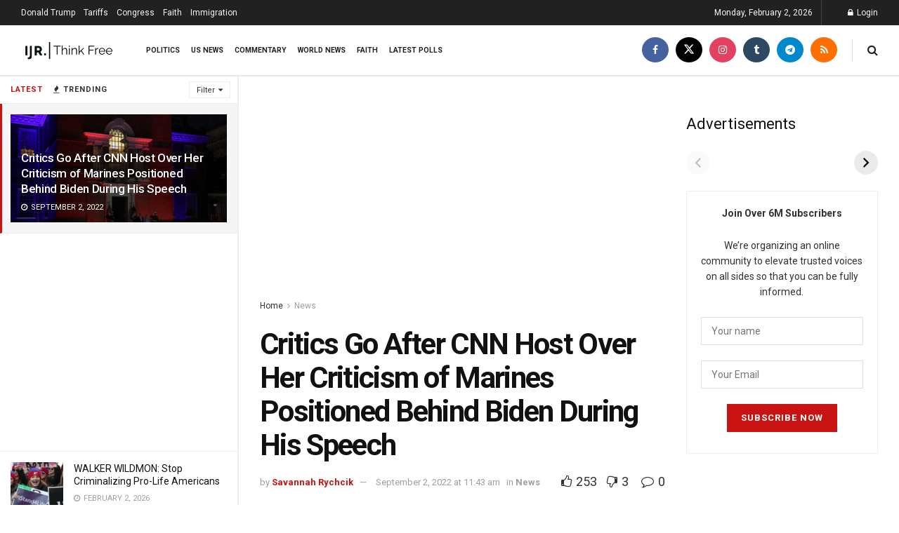

--- FILE ---
content_type: text/html; charset=utf-8
request_url: https://www.google.com/recaptcha/api2/aframe
body_size: 266
content:
<!DOCTYPE HTML><html><head><meta http-equiv="content-type" content="text/html; charset=UTF-8"></head><body><script nonce="eDszbd78pnmBLbJWb9gnjQ">/** Anti-fraud and anti-abuse applications only. See google.com/recaptcha */ try{var clients={'sodar':'https://pagead2.googlesyndication.com/pagead/sodar?'};window.addEventListener("message",function(a){try{if(a.source===window.parent){var b=JSON.parse(a.data);var c=clients[b['id']];if(c){var d=document.createElement('img');d.src=c+b['params']+'&rc='+(localStorage.getItem("rc::a")?sessionStorage.getItem("rc::b"):"");window.document.body.appendChild(d);sessionStorage.setItem("rc::e",parseInt(sessionStorage.getItem("rc::e")||0)+1);localStorage.setItem("rc::h",'1770035170903');}}}catch(b){}});window.parent.postMessage("_grecaptcha_ready", "*");}catch(b){}</script></body></html>